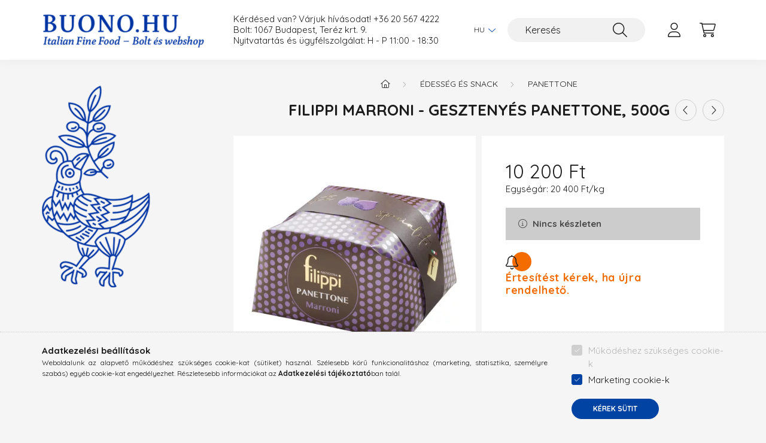

--- FILE ---
content_type: text/html; charset=UTF-8
request_url: https://buono.hu/filippi-marroni-gesztenyes-panettone-500g
body_size: 20713
content:
<!DOCTYPE html>
<html lang="hu">
    <head>
        <meta charset="utf-8">
<meta name="description" content="Filippi Marroni - gesztenyés panettone, 500g, A Filippi specialitása: a kandírozott édes gesztenye. Nincs sem mazsola, sem kandírozott narancshéj, csak kicsi, k">
<meta name="robots" content="index, follow">
<meta http-equiv="X-UA-Compatible" content="IE=Edge">
<meta property="og:site_name" content="Buono.hu webáruház" />
<meta property="og:title" content="Filippi Marroni - gesztenyés panettone, 500g - Buono.hu webá">
<meta property="og:description" content="Filippi Marroni - gesztenyés panettone, 500g, A Filippi specialitása: a kandírozott édes gesztenye. Nincs sem mazsola, sem kandírozott narancshéj, csak kicsi, k">
<meta property="og:type" content="product">
<meta property="og:url" content="https://buono.hu/filippi-marroni-gesztenyes-panettone-500g">
<meta property="og:image" content="https://buono.hu/img/11124/FIL_MARRONI_0500/FIL_MARRONI_0500.webp">
<meta name="google-site-verification" content="KofTm1ZFWVHmXkTtA8v9ezjTl6bGILQeLHRbwNyaX18">
<meta name="mobile-web-app-capable" content="yes">
<meta name="apple-mobile-web-app-capable" content="yes">
<meta name="MobileOptimized" content="320">
<meta name="HandheldFriendly" content="true">

<title>Filippi Marroni - gesztenyés panettone, 500g - Buono.hu webá</title>


<script>
var service_type="shop";
var shop_url_main="https://buono.hu";
var actual_lang="hu";
var money_len="0";
var money_thousend=" ";
var money_dec=",";
var shop_id=11124;
var unas_design_url="https:"+"/"+"/"+"buono.hu"+"/"+"!common_design"+"/"+"base"+"/"+"002202"+"/";
var unas_design_code='002202';
var unas_base_design_code='2200';
var unas_design_ver=4;
var unas_design_subver=4;
var unas_shop_url='https://buono.hu';
var responsive="yes";
var config_plus=new Array();
config_plus['product_tooltip']=1;
config_plus['cart_redirect']=1;
config_plus['money_type']='Ft';
config_plus['money_type_display']='Ft';
var lang_text=new Array();

var UNAS = UNAS || {};
UNAS.shop={"base_url":'https://buono.hu',"domain":'buono.hu',"username":'buonoproba.unas.hu',"id":11124,"lang":'hu',"currency_type":'Ft',"currency_code":'HUF',"currency_rate":'1',"currency_length":0,"base_currency_length":0,"canonical_url":'https://buono.hu/filippi-marroni-gesztenyes-panettone-500g'};
UNAS.design={"code":'002202',"page":'product_details'};
UNAS.api_auth="94464cad5e670748277e6222e4d8e9cf";
UNAS.customer={"email":'',"id":0,"group_id":0,"without_registration":0};
UNAS.shop["category_id"]="694497";
UNAS.shop["sku"]="FIL_MARRONI_0500";
UNAS.shop["product_id"]="421892200";
UNAS.shop["only_private_customer_can_purchase"] = false;
 

UNAS.text = {
    "button_overlay_close": `Bezár`,
    "popup_window": `Felugró ablak`,
    "list": `lista`,
    "updating_in_progress": `frissítés folyamatban`,
    "updated": `frissítve`,
    "is_opened": `megnyitva`,
    "is_closed": `bezárva`,
    "deleted": `törölve`,
    "consent_granted": `hozzájárulás megadva`,
    "consent_rejected": `hozzájárulás elutasítva`,
    "field_is_incorrect": `mező hibás`,
    "error_title": `Hiba!`,
    "product_variants": `termék változatok`,
    "product_added_to_cart": `A termék a kosárba került`,
    "product_added_to_cart_with_qty_problem": `A termékből csak [qty_added_to_cart] [qty_unit] került kosárba`,
    "product_removed_from_cart": `A termék törölve a kosárból`,
    "reg_title_name": `Név`,
    "reg_title_company_name": `Cégnév`,
    "number_of_items_in_cart": `Kosárban lévő tételek száma`,
    "cart_is_empty": `A kosár üres`,
    "cart_updated": `A kosár frissült`,
    "mandatory": `Kötelező!`
};



UNAS.text["delete_from_favourites"]= `Törlés a kedvencek közül`;
UNAS.text["add_to_favourites"]= `Kedvencekhez`;








window.lazySizesConfig=window.lazySizesConfig || {};
window.lazySizesConfig.loadMode=1;
window.lazySizesConfig.loadHidden=false;

window.dataLayer = window.dataLayer || [];
function gtag(){dataLayer.push(arguments)};
gtag('js', new Date());
</script>

<script src="https://buono.hu/!common_packages/jquery/jquery-3.2.1.js?mod_time=1759314984"></script>
<script src="https://buono.hu/!common_packages/jquery/plugins/migrate/migrate.js?mod_time=1759314984"></script>
<script src="https://buono.hu/!common_packages/jquery/plugins/autocomplete/autocomplete.js?mod_time=1759314984"></script>
<script src="https://buono.hu/!common_packages/jquery/plugins/tools/overlay/overlay.js?mod_time=1759314984"></script>
<script src="https://buono.hu/!common_packages/jquery/plugins/tools/toolbox/toolbox.expose.js?mod_time=1759314984"></script>
<script src="https://buono.hu/!common_packages/jquery/plugins/lazysizes/lazysizes.min.js?mod_time=1759314984"></script>
<script src="https://buono.hu/!common_packages/jquery/plugins/lazysizes/plugins/bgset/ls.bgset.min.js?mod_time=1759314984"></script>
<script src="https://buono.hu/!common_packages/jquery/own/shop_common/exploded/common.js?mod_time=1769410771"></script>
<script src="https://buono.hu/!common_packages/jquery/own/shop_common/exploded/common_overlay.js?mod_time=1759314984"></script>
<script src="https://buono.hu/!common_packages/jquery/own/shop_common/exploded/common_shop_popup.js?mod_time=1759314984"></script>
<script src="https://buono.hu/!common_packages/jquery/own/shop_common/exploded/page_product_details.js?mod_time=1759314984"></script>
<script src="https://buono.hu/!common_packages/jquery/own/shop_common/exploded/function_favourites.js?mod_time=1759314984"></script>
<script src="https://buono.hu/!common_packages/jquery/own/shop_common/exploded/function_recommend.js?mod_time=1759314984"></script>
<script src="https://buono.hu/!common_packages/jquery/own/shop_common/exploded/function_product_print.js?mod_time=1759314984"></script>
<script src="https://buono.hu/!common_packages/jquery/own/shop_common/exploded/function_product_subscription.js?mod_time=1759314984"></script>
<script src="https://buono.hu/!common_packages/jquery/plugins/hoverintent/hoverintent.js?mod_time=1759314984"></script>
<script src="https://buono.hu/!common_packages/jquery/own/shop_tooltip/shop_tooltip.js?mod_time=1759314984"></script>
<script src="https://buono.hu/!common_design/base/002200/main.js?mod_time=1759314987"></script>
<script src="https://buono.hu/!common_packages/jquery/plugins/flickity/v3/flickity.pkgd.min.js?mod_time=1759314984"></script>
<script src="https://buono.hu/!common_packages/jquery/plugins/flickity/v3/as-nav-for.js?mod_time=1759314984"></script>
<script src="https://buono.hu/!common_packages/jquery/plugins/toastr/toastr.min.js?mod_time=1759314984"></script>
<script src="https://buono.hu/!common_packages/jquery/plugins/tippy/popper-2.4.4.min.js?mod_time=1759314984"></script>
<script src="https://buono.hu/!common_packages/jquery/plugins/tippy/tippy-bundle.umd.min.js?mod_time=1759314984"></script>
<script src="https://buono.hu/!common_packages/jquery/plugins/photoswipe/photoswipe.min.js?mod_time=1759314984"></script>
<script src="https://buono.hu/!common_packages/jquery/plugins/photoswipe/photoswipe-ui-default.min.js?mod_time=1759314984"></script>

<link href="https://buono.hu/temp/shop_11124_c988251d0e320711dd13e02bea79bc8b.css?mod_time=1769410800" rel="stylesheet" type="text/css">

<link href="https://buono.hu/filippi-marroni-gesztenyes-panettone-500g" rel="canonical">
<link rel="apple-touch-icon" href="https://buono.hu/shop_ordered/11124/pic/Favicon/72.png" sizes="72x72">
<link rel="apple-touch-icon" href="https://buono.hu/shop_ordered/11124/pic/Favicon/114.png" sizes="114x114">
<link rel="apple-touch-icon" href="https://buono.hu/shop_ordered/11124/pic/Favicon/152.png" sizes="152x152">
<link rel="apple-touch-icon" href="https://buono.hu/shop_ordered/11124/pic/Favicon/167.png" sizes="167x167">
<link rel="apple-touch-icon" href="https://buono.hu/shop_ordered/11124/pic/Favicon/180.png" sizes="180x180">
<link rel="apple-touch-icon" href="https://buono.hu/shop_ordered/11124/pic/Favicon/192.png">
<link id="favicon-16x16" rel="icon" type="image/png" href="https://buono.hu/shop_ordered/11124/pic/Favicon/16.png" sizes="16x16">
<link id="favicon-32x32" rel="icon" type="image/png" href="https://buono.hu/shop_ordered/11124/pic/Favicon/32.png" sizes="32x32">
<link id="favicon-96x96" rel="icon" type="image/png" href="https://buono.hu/shop_ordered/11124/pic/Favicon/96.png" sizes="96x96">
<link id="favicon-192x192" rel="icon" type="image/png" href="https://buono.hu/shop_ordered/11124/pic/Favicon/192.png" sizes="192x192">
<link href="https://buono.hu/shop_ordered/11124/design_pic/favicon.ico" rel="shortcut icon">
<script>
        var google_consent=1;
    
        gtag('consent', 'default', {
           'ad_storage': 'denied',
           'ad_user_data': 'denied',
           'ad_personalization': 'denied',
           'analytics_storage': 'denied',
           'functionality_storage': 'denied',
           'personalization_storage': 'denied',
           'security_storage': 'granted'
        });

    
        gtag('consent', 'update', {
           'ad_storage': 'denied',
           'ad_user_data': 'denied',
           'ad_personalization': 'denied',
           'analytics_storage': 'denied',
           'functionality_storage': 'denied',
           'personalization_storage': 'denied',
           'security_storage': 'granted'
        });

        </script>
    <script async src="https://www.googletagmanager.com/gtag/js?id=UA-106421609-1"></script>    <script>
    gtag('config', 'UA-106421609-1');

        </script>
        <script>
    var google_analytics=1;

                gtag('event', 'view_item', {
              "currency": "HUF",
              "value": '10200',
              "items": [
                  {
                      "item_id": "FIL_MARRONI_0500",
                      "item_name": "Filippi Marroni - gesztenyés panettone, 500g",
                      "item_category": "Édesség és snack/Panettone",
                      "price": '10200'
                  }
              ],
              'non_interaction': true
            });
               </script>
       <script>
        var google_ads=1;

                gtag('event','remarketing', {
            'ecomm_pagetype': 'product',
            'ecomm_prodid': ["FIL_MARRONI_0500"],
            'ecomm_totalvalue': 10200        });
            </script>
        <!-- Google Tag Manager -->
    <script>(function(w,d,s,l,i){w[l]=w[l]||[];w[l].push({'gtm.start':
            new Date().getTime(),event:'gtm.js'});var f=d.getElementsByTagName(s)[0],
            j=d.createElement(s),dl=l!='dataLayer'?'&l='+l:'';j.async=true;j.src=
            'https://www.googletagmanager.com/gtm.js?id='+i+dl;f.parentNode.insertBefore(j,f);
        })(window,document,'script','dataLayer','GTM-XXXX');</script>
    <!-- End Google Tag Manager -->

    
<!-- Poptin Code -->
<script id="pixel-script-poptin" src="https://cdn.popt.in/pixel.js?id=f8c550a6545a2" async="true"></script>
<!-- Poptin Code -->
<script>
(function(i,s,o,g,r,a,m){i['BarionAnalyticsObject']=r;i[r]=i[r]||function(){
    (i[r].q=i[r].q||[]).push(arguments)},i[r].l=1*new Date();a=s.createElement(o),
    m=s.getElementsByTagName(o)[0];a.async=1;a.src=g;m.parentNode.insertBefore(a,m)
})(window, document, 'script', 'https://pixel.barion.com/bp.js', 'bp');
                    
bp('init', 'addBarionPixelId', 'BP-TUvJ1eBt38-20 ');
</script>
<noscript><img height='1' width='1' style='display:none' alt='' src='https://pixel.barion.com/a.gif?__ba_pixel_id=BP-TUvJ1eBt38-20 &ev=contentView&noscript=1'/></noscript>
<script>
$(document).ready(function () {
     UNAS.onGrantConsent(function(){
         bp('consent', 'grantConsent');
     });
     
     UNAS.onRejectConsent(function(){
         bp('consent', 'rejectConsent');
     });

     var contentViewProperties = {
         'currency': 'HUF',
         'quantity': 1,
         'unit': 'db',
         'unitPrice': 10200,
         'category': 'Édesség és snack|Panettone',
         'imageUrl': 'https://buono.hu/img/11124/FIL_MARRONI_0500/500x500/FIL_MARRONI_0500.webp?time=1728482687',
         'name': 'Filippi Marroni - gesztenyés panettone, 500g',
         'contentType': 'Product',
         'id': 'FIL_MARRONI_0500',
     }
     bp('track', 'contentView', contentViewProperties);

     UNAS.onChangeVariant(function(event,params){
         var variant = '';
         if (typeof params.variant_list1!=='undefined') variant+=params.variant_list1;
         if (typeof params.variant_list2!=='undefined') variant+='|'+params.variant_list2;
         if (typeof params.variant_list3!=='undefined') variant+='|'+params.variant_list3;
         var customizeProductProperties = {
            'contentType': 'Product',
            'currency': 'HUF',
            'id': params.sku,
            'name': 'Filippi Marroni - gesztenyés panettone, 500g',
            'unit': 'db',
            'unitPrice': 10200,
            'variant': variant,
            'list': 'ProductPage'
        }
        bp('track', 'customizeProduct', customizeProductProperties);
     });

     UNAS.onAddToCart(function(event,params){
         var variant = '';
         if (typeof params.variant_list1!=='undefined') variant+=params.variant_list1;
         if (typeof params.variant_list2!=='undefined') variant+='|'+params.variant_list2;
         if (typeof params.variant_list3!=='undefined') variant+='|'+params.variant_list3;
         var addToCartProperties = {
             'contentType': 'Product',
             'currency': 'HUF',
             'id': params.sku,
             'name': params.name,
             'quantity': parseFloat(params.qty_add),
             'totalItemPrice': params.qty*params.price,
             'unit': params.unit,
             'unitPrice': parseFloat(params.price),
             'category': params.category,
             'variant': variant
         };
         bp('track', 'addToCart', addToCartProperties);
     });

     UNAS.onClickProduct(function(event,params){
         UNAS.getProduct(function(result) {
             if (result.name!=undefined) {
                 var clickProductProperties  = {
                     'contentType': 'Product',
                     'currency': 'HUF',
                     'id': params.sku,
                     'name': result.name,
                     'unit': result.unit,
                     'unitPrice': parseFloat(result.unit_price),
                     'quantity': 1
                 }
                 bp('track', 'clickProduct', clickProductProperties );
             }
         },params);
     });

UNAS.onRemoveFromCart(function(event,params){
     bp('track', 'removeFromCart', {
         'contentType': 'Product',
         'currency': 'HUF',
         'id': params.sku,
         'name': params.name,
         'quantity': params.qty,
         'totalItemPrice': params.price * params.qty,
         'unit': params.unit,
         'unitPrice': parseFloat(params.price),
         'list': 'BasketPage'
     });
});

});
</script>

        <meta content="width=device-width, initial-scale=1.0" name="viewport" />
        <link rel="preconnect" href="https://fonts.gstatic.com">
        <link rel="preload" href="https://fonts.googleapis.com/css2?family=Quicksand:wght@400;700&display=swap" as="style" />
        <link rel="stylesheet" href="https://fonts.googleapis.com/css2?family=Quicksand:wght@400;700&display=swap" media="print" onload="this.media='all'">
        <noscript>
            <link rel="stylesheet" href="https://fonts.googleapis.com/css2?family=Quicksand:wght@400;700&display=swap" />
        </noscript>
        
        
        
        
        
        

        
        
        
        
                    
            
            
            
            
            
            
            
            
                                            <style>                            .sidebar_banner-img-wrapper {
                    padding-top: calc(132.075471698%);
                }
                .sidebar_banner-img-container {
                    max-width: 265px;
                    position: relative;
                }
                .sidebar_banner-img-wrapper img {
                    position: absolute;
                    top: 0;
                    left: 0;
                    right: 0;
                    bottom: 0;
                }
                    </style>
        
            
                
    </head>

                
                
    
    
    
    
    
                     
    
    <body class='design_ver4 design_subver1 design_subver2 design_subver3 design_subver4' id="ud_shop_artdet">
    
        <!-- Google Tag Manager (noscript) -->
    <noscript><iframe src="https://www.googletagmanager.com/ns.html?id=GTM-XXXX"
                      height="0" width="0" style="display:none;visibility:hidden"></iframe></noscript>
    <!-- End Google Tag Manager (noscript) -->
    <div id="image_to_cart" style="display:none; position:absolute; z-index:100000;"></div>
<div class="overlay_common overlay_warning" id="overlay_cart_add"></div>
<script>$(document).ready(function(){ overlay_init("cart_add",{"onBeforeLoad":false}); });</script>
<div id="overlay_login_outer"></div>	
	<script>
	$(document).ready(function(){
	    var login_redir_init="";

		$("#overlay_login_outer").overlay({
			onBeforeLoad: function() {
                var login_redir_temp=login_redir_init;
                if (login_redir_act!="") {
                    login_redir_temp=login_redir_act;
                    login_redir_act="";
                }

									$.ajax({
						type: "GET",
						async: true,
						url: "https://buono.hu/shop_ajax/ajax_popup_login.php",
						data: {
							shop_id:"11124",
							lang_master:"hu",
                            login_redir:login_redir_temp,
							explicit:"ok",
							get_ajax:"1"
						},
						success: function(data){
							$("#overlay_login_outer").html(data);
							if (unas_design_ver >= 5) $("#overlay_login_outer").modal('show');
							$('#overlay_login1 input[name=shop_pass_login]').keypress(function(e) {
								var code = e.keyCode ? e.keyCode : e.which;
								if(code.toString() == 13) {		
									document.form_login_overlay.submit();		
								}	
							});	
						}
					});
								},
			top: 50,
			mask: {
	color: "#000000",
	loadSpeed: 200,
	maskId: "exposeMaskOverlay",
	opacity: 0.7
},
			closeOnClick: (config_plus['overlay_close_on_click_forced'] === 1),
			onClose: function(event, overlayIndex) {
				$("#login_redir").val("");
			},
			load: false
		});
		
			});
	function overlay_login() {
		$(document).ready(function(){
			$("#overlay_login_outer").overlay().load();
		});
	}
	function overlay_login_remind() {
        if (unas_design_ver >= 5) {
            $("#overlay_remind").overlay().load();
        } else {
            $(document).ready(function () {
                $("#overlay_login_outer").overlay().close();
                setTimeout('$("#overlay_remind").overlay().load();', 250);
            });
        }
	}

    var login_redir_act="";
    function overlay_login_redir(redir) {
        login_redir_act=redir;
        $("#overlay_login_outer").overlay().load();
    }
	</script>  
	<div class="overlay_common overlay_info" id="overlay_remind"></div>
<script>$(document).ready(function(){ overlay_init("remind",[]); });</script>

	<script>
    	function overlay_login_error_remind() {
		$(document).ready(function(){
			load_login=0;
			$("#overlay_error").overlay().close();
			setTimeout('$("#overlay_remind").overlay().load();', 250);	
		});
	}
	</script>  
	<div class="overlay_common overlay_info" id="overlay_newsletter"></div>
<script>$(document).ready(function(){ overlay_init("newsletter",[]); });</script>

<script>
function overlay_newsletter() {
    $(document).ready(function(){
        $("#overlay_newsletter").overlay().load();
    });
}
</script>
<div class="overlay_common overlay_info" id="overlay_product_subscription"></div>
<script>$(document).ready(function(){ overlay_init("product_subscription",[]); });</script>
<div class="overlay_common overlay_error" id="overlay_script"></div>
<script>$(document).ready(function(){ overlay_init("script",[]); });</script>
    <script>
    $(document).ready(function() {
        $.ajax({
            type: "GET",
            url: "https://buono.hu/shop_ajax/ajax_stat.php",
            data: {master_shop_id:"11124",get_ajax:"1"}
        });
    });
    </script>
    

    <div id="container" class="page_shop_artdet_FIL_MARRONI_0500  js-ajax-filter-box-checking">
                

        <header class="header js-header">
            <div class="header-inner js-header-inner">
                <div class="container">
                    <div class="row gutters-10 gutters-xl-20 flex-nowrap justify-content-center align-items-center py-3 py-lg-4 position-relative">
                        <div class="header__left col col-lg-auto">
                            <div class="header__left-inner d-flex align-items-center">
                                <button type="button" class="hamburger__btn dropdown--btn d-xl-none" id="hamburger__btn" aria-label="hamburger button" data-btn-for=".main__left">
                                    <span class="hamburger__btn-icon icon--hamburger"></span>
                                </button>
                                    <div id="header_logo_img" class="js-element header_logo logo" data-element-name="header_logo">
        <div class="header_logo-img-container">
            <div class="header_logo-img-wrapper">
                                                <a href="https://buono.hu/">                    <picture>
                                                <source media="(max-width: 575.98px)" srcset="https://buono.hu/!common_design/custom/buonoproba.unas.hu/element/layout_hu_header_logo-280x60_1_small.png?time=1730101181 280w, https://buono.hu/!common_design/custom/buonoproba.unas.hu/element/layout_hu_header_logo-280x60_1_small_retina.png?time=1730101181 560w" sizes="280px"/>
                                                <source srcset="https://buono.hu/!common_design/custom/buonoproba.unas.hu/element/layout_hu_header_logo-280x60_1_default.png?time=1730101181 1x, https://buono.hu/!common_design/custom/buonoproba.unas.hu/element/layout_hu_header_logo-280x60_1_default_retina.png?time=1730101181 2x" />
                        <img                              src="https://buono.hu/!common_design/custom/buonoproba.unas.hu/element/layout_hu_header_logo-280x60_1_default.png?time=1730101181"                             
                             alt="Logo                        "/>
                    </picture>
                    </a>                                        </div>
        </div>
    </div>

                            </div>
                        </div>

                        <div class="header__right col-auto col-lg">
                            <div class="row gutters-10 align-items-center">
                                <div class="js-element header_text_section_2 d-none d-lg-block col col-xl-auto text-center text-xl-left" data-element-name="header_text_section_2">
            <div class="header_text_section_2-slide slide-1"><p>Kérdésed van? Várjuk hívásodat! <a href="tel:+36205674222">+36 20 567 4222</a><p>
Bolt: 1067 Budapest, Teréz krt. 9.<p>
Nyitvatartás és ügyfélszolgálat: H - P 11:00 - 18:30</p></div>
    </div>

                                <div class="col-auto col-xl d-flex justify-content-end position-static">
                                        <div class="lang-box-desktop flex-shrink-0">
        <div class="lang-select-group form-group form-select-group mb-0">
            <select class="form-control border-0 lang-select" aria-label="Nyelv váltás" name="change_lang" id="box_lang_select_desktop" onchange="location.href='https://buono.hu'+this.value">
                                <option value="/filippi-marroni-gesztenyes-panettone-500g" selected="selected">HU</option>
                                <option value="/en/filippi-marroni-gesztenyes-panettone-500g">EN</option>
                            </select>
        </div>
    </div>
    
                                    

                                    <button class="search-box__dropdown-btn dropdown--btn d-xl-none" aria-label="search button" type="button" data-btn-for=".search-box__dropdown">
                                        <span class="search-box__dropdown-btn-icon icon--search"></span>
                                    </button>
                                    <div class="search-box search-box__dropdown dropdown--content dropdown--content-till-lg" data-content-for=".search__dropdown-btn" data-content-direction="full">
                                        <div class="dropdown--content-inner search-box__inner position-relative js-search browser-is-chrome" id="box_search_content">
    <form name="form_include_search" id="form_include_search" action="https://buono.hu/shop_search.php" method="get">
    <div class="box-search-group">
        <input data-stay-visible-breakpoint="1200" class="search-box__input ac_input form-control js-search-input" name="search"
               pattern=".{3,100}" id="box_search_input" value="" aria-label="Keresés"
               title="Hosszabb kereső kifejezést írj be!" placeholder="Keresés" type="search" maxlength="100" autocomplete="off"
               required        >
        <div class='search-box__search-btn-outer input-group-append' title='Keresés'>
            <button class='search-btn' aria-label="Keresés">
                <span class="search-btn-icon icon--search"></span>
            </button>
        </div>
        <div class="search__loading">
            <div class="loading-spinner--small"></div>
        </div>
    </div>
    <div class="search-box__mask"></div>
    </form>
    <div class="ac_results"></div>
</div>
<script>
    $(document).ready(function(){
        $(document).on('smartSearchInputLoseFocus', function(){
            if ($('.js-search-smart-autocomplete').length>0) {
                setTimeout(function () {
                    let height = $(window).height() - ($('.js-search-smart-autocomplete').offset().top - $(window).scrollTop()) - 20;
                    $('.search-smart-autocomplete').css('max-height', height + 'px');
                }, 300);
            }
        });
    });
</script>

                                    </div>

                                        <button type="button" class="profile__btn js-profile-btn dropdown--btn" id="profile__btn" data-orders="https://buono.hu/shop_order_track.php" aria-label="profile button" data-btn-for=".profile__dropdown">
        <span class="profile__btn-icon icon--head"></span>
    </button>
    <div class="profile__dropdown dropdown--content" data-content-for=".profile__btn" data-content-direction="right">
        <div class="dropdown--content-inner">
                    <div class="profile__title">
                <span class="profile__title-icon icon--b-head"></span>
                <span class="profile__title-text">Belépés</span>
            </div>
            <div class='login-box__loggedout-container'>
                <form name="form_login" action="https://buono.hu/shop_logincheck.php" method="post"><input name="file_back" type="hidden" value="/filippi-marroni-gesztenyes-panettone-500g"><input type="hidden" name="login_redir" value="" id="login_redir">
                <div class="login-box__form-inner">
                    <div class="form-group login-box__input-field form-label-group">
                        <input name="shop_user_login" id="shop_user_login" aria-label="Email" placeholder='Email' type="text" maxlength="100" class="form-control" spellcheck="false" autocomplete="email" autocapitalize="off">
                        <label for="shop_user_login">Email</label>
                    </div>
                    <div class="form-group login-box__input-field form-label-group mb-4">
                        <input name="shop_pass_login" id="shop_pass_login" aria-label="Jelszó" placeholder="Jelszó" type="password" maxlength="100" class="form-control" spellcheck="false" autocomplete="current-password" autocapitalize="off">
                        <label for="shop_pass_login">Jelszó</label>
                    </div>
                    <div class="form-group text-center mb-4">
                        <button type="submit" class="btn btn-primary">Belép</button>
                    </div>
                                        <div class="login-box__social-group form-group">
                        <div class="row gutters-5">
                                                                                        <div class="col">
                                    <div class="google-login-wrap" tabindex="0">
    <div class="google-login-btn btn w-100"><span class="o">o</span><span class="o">o</span><span class="g">g</span><span class="l">l</span><span class="e">e</span></div>
    <iframe class="google-iframe btn btn-link w-100" scrolling="no" src="https://cluster3.unas.hu/shop_google_login.php?url=https%3A%2F%2Fbuono.hu&text=Bel%C3%A9p%C3%A9s+Google+fi%C3%B3kkal&type=&align=center&design=%2Fbase%2F002202%2F" title="Google"></iframe>
</div>                                </div>
                                                    </div>
                    </div>
                                        <div class="line-separator"></div>
                    <div class="form-group text-center">
                        <div class="login-box__reg-btn-wrap">
                            <a class="login-box__reg-btn btn btn-secondary" href="https://buono.hu/shop_reg.php?no_reg=0">Regisztráció</a>
                        </div>
                        <div class="login-box__remind-btn-wrap">
                            <button type="button" class="login-box__remind-btn btn btn-secondary" onclick="handleCloseDropdowns(); overlay_login_remind();">Elfelejtettem a jelszavamat</button>
                        </div>
                    </div>
                </div>
                </form>
            </div>
                </div>
    </div>


                                    <button class="cart-box__btn dropdown--btn js-cart-box-loaded-by-ajax" aria-label="cart button" type="button" data-btn-for=".cart-box__dropdown">
                                        <span class="cart-box__btn-icon icon--cart">
                                                <span id="box_cart_content" class="cart-box">            </span>
                                        </span>
                                    </button>
                                                                        <div class="cart-box__dropdown dropdown--content js-cart-box-dropdown" data-content-for=".cart-box__btn" data-content-direction="right">
                                        <div class="h-100 dropdown--content-inner" id="box_cart_content2">
                                            <div class="loading-spinner-wrapper text-center">
                                                <div class="loading-spinner--small" style="width:30px;height:30px;"></div>
                                            </div>
                                            <script>
                                                $(document).ready(function(){
                                                    $('.cart-box__btn').on('click', function(){
                                                        let $this_btn = $(this);
                                                        const $box_cart_2 = $("#box_cart_content2");

                                                        if (!$this_btn.hasClass('ajax-loading') && !$this_btn.hasClass('is-loaded')) {
                                                            $.ajax({
                                                                type: "GET",
                                                                async: true,
                                                                url: "https://buono.hu/shop_ajax/ajax_box_cart.php?get_ajax=1&lang_master=hu&cart_num=2",
                                                                beforeSend:function(){
                                                                    $this_btn.addClass('ajax-loading');
                                                                    $box_cart_2.addClass('ajax-loading');
                                                                },
                                                                success: function (data) {
                                                                    $box_cart_2.html(data).removeClass('ajax-loading').addClass("is-loaded");
                                                                    $this_btn.removeClass('ajax-loading').addClass("is-loaded");

                                                                    const $box_cart_free_shipping_el = $(".js-cart-box-free-shipping", $box_cart_2);
                                                                    const $box_cart_sum_and_btns_el = $(".js-cart-box-sum-and-btns", $box_cart_2);
                                                                    const $box_cart_header_el = $(".js-cart-box-title", $box_cart_2);

                                                                    requestAnimationFrame(function() {
                                                                        if ($box_cart_free_shipping_el.length > 0 && $box_cart_free_shipping_el.css('display') != 'none') {
                                                                            root.style.setProperty("--cart-box-free-shipping-height", $box_cart_free_shipping_el.outerHeight(true) + "px");
                                                                        }
                                                                        if ($box_cart_header_el.length > 0 && $box_cart_header_el.css('display') != 'none') {
                                                                            root.style.setProperty("--cart-box-header-height", $box_cart_header_el.outerHeight(true) + "px");
                                                                        }
                                                                        root.style.setProperty("--cart-box-sum-and-btns", $box_cart_sum_and_btns_el.outerHeight(true) + "px");
                                                                    })
                                                                }
                                                            });
                                                        }
                                                    });
                                                });
                                            </script>
                                            
                                        </div>
                                    </div>
                                                                    </div>
                            </div>
                        </div>
                    </div>
                </div>
            </div>
        </header>
        
        <main class="main">
            <div class="container">
                <div class="row">
                                        <div class="main__left col-auto dropdown--content dropdown--content-till-lg" data-content-for=".hamburger__btn, .filter-top__filter-btn" data-content-direction="left">
                        <button class="main__left-btn-close btn-close d-xl-none" data-close-btn-for=".hamburger__btn, .main__left" type="button" aria-label="bezár" data-text="bezár"></button>
                        <div class="main__left-inner">
                                    <div id="box_container_sidebar_banner" class="js-element box_container" data-element-name="sidebar_banner">
            <div class="box">
                                        <div class="box__content">
                                        <div class="sidebar_banner-img-container mb-3">
                        <div class="sidebar_banner-img-wrapper">
                                                        <a href="https://buono.hu/">
                                                        <img class="lazyload" width="265" height="350" src="https://buono.hu/main_pic/space.gif" data-srcset="https://buono.hu/!common_design/custom/buonoproba.unas.hu/element/layout_hu_sidebar_banner-280_1_default.png?time=1730129415 1x, https://buono.hu/!common_design/custom/buonoproba.unas.hu/element/layout_hu_sidebar_banner-280_1_default_retina.png?time=1730129415 2x" alt="Buono logo"/>
                                                        </a>
                                                    </div>
                    </div>
                                                        </div>
                        </div>
        </div>
        

                                                        <div id="box_container_shop_cat" class="box_container">
                                <div class="box box--closeable has-opened-content">
                                    <div class="box__title h4">
                                        <span class="box__title-text" onclick="boxContentOpener($(this));">Kategóriák</span>
                                        <button onclick="boxContentOpener($(this));"  aria-expanded="true" class="box__toggle-btn content-toggle-btn" aria-haspopup="listbox" type="button"></button>
                                    </div>
                                    <div class="box__content show js-box-content">
                                                <script>
    function navItemOpen($thisBtn) {
        let $thisParentSubmenu = $thisBtn.closest('.submenu');
        let $thisNavItem = $thisBtn.closest('.nav-item');
        let $thisSubmenu = $thisNavItem.find('.submenu').first();

        /*remove is-opened class form the rest menus (cat+plus)*/
        let $notThisOpenedNavItem = $thisParentSubmenu.find('.nav-item.show').not($thisNavItem);
        $notThisOpenedNavItem.find('.submenu.show').removeClass('show');
        $notThisOpenedNavItem.find('.submenu-toggle-btn').attr('aria-expanded','false');
        $notThisOpenedNavItem.removeClass('show');

        if ($thisNavItem.hasClass('show')) {
            $thisBtn.attr('aria-expanded','false');
            $thisNavItem.removeClass('show');
            $thisSubmenu.removeClass('show');
        } else {
            $thisBtn.attr('aria-expanded','true');
            $thisNavItem.addClass('show');
            $thisSubmenu.addClass('show');
        }
    }
    function catSubLoad($id,$ajaxUrl){
        let $navItem = $('.nav-item[data-id="'+$id+'"]');

        $.ajax({
            type: 'GET',
            url: $ajaxUrl,
            beforeSend: function(){
                $navItem.addClass('ajax-loading');
                setTimeout(function (){
                    if (!$navItem.hasClass('ajax-loaded')) {
                        $navItem.addClass('ajax-loader');
                    }
                }, 500);
            },
            success:function(data){
                $navItem.append(data);
                $("> .nav-link-wrapper > .submenu-toggle-btn", $navItem).attr('onclick','navItemOpen($(this));').trigger('click');
                $navItem.removeClass('ajax-loading ajax-loader').addClass('ajax-loaded');
            }
        });
    }
</script>

<ul id="nav__cat" class="navbar-nav js-navbar-nav">
            <li class="nav-item has-submenu js-nav-item-999236" data-id="999236">
            <div class="nav-link-wrapper">
                <a class="nav-link" href="https://buono.hu/oliva">
                    Olíva és balsamico
                                    </a>

                                <button                         onclick="catSubLoad('999236','https://buono.hu/shop_ajax/ajax_box_cat.php?get_ajax=1&type=layout&change_lang=hu&level=1&key=999236&box_var_name=shop_cat&box_var_layout_cache=1&box_var_expand_cache=yes&box_var_layout_level0=0&box_var_layout=1&box_var_ajax=1&box_var_section=content&box_var_highlight=yes&box_var_type=expand&box_var_div=no&box_var_expand_cache_per_cats=1');" aria-expanded="false"
                                                class="content-toggle-btn submenu-toggle-btn" data-toggle="submenu" aria-haspopup="true" type="button">
                </button>
                            </div>
                    </li>
            <li class="nav-item has-submenu js-nav-item-385250" data-id="385250">
            <div class="nav-link-wrapper">
                <a class="nav-link" href="https://buono.hu/teszta">
                    Pasta és risotto
                                    </a>

                                <button                         onclick="catSubLoad('385250','https://buono.hu/shop_ajax/ajax_box_cat.php?get_ajax=1&type=layout&change_lang=hu&level=1&key=385250&box_var_name=shop_cat&box_var_layout_cache=1&box_var_expand_cache=yes&box_var_layout_level0=0&box_var_layout=1&box_var_ajax=1&box_var_section=content&box_var_highlight=yes&box_var_type=expand&box_var_div=no&box_var_expand_cache_per_cats=1');" aria-expanded="false"
                                                class="content-toggle-btn submenu-toggle-btn" data-toggle="submenu" aria-haspopup="true" type="button">
                </button>
                            </div>
                    </li>
            <li class="nav-item has-submenu js-nav-item-100004" data-id="100004">
            <div class="nav-link-wrapper">
                <a class="nav-link" href="https://buono.hu/elelmiszer">
                    Kamra
                                    </a>

                                <button                         onclick="catSubLoad('100004','https://buono.hu/shop_ajax/ajax_box_cat.php?get_ajax=1&type=layout&change_lang=hu&level=1&key=100004&box_var_name=shop_cat&box_var_layout_cache=1&box_var_expand_cache=yes&box_var_layout_level0=0&box_var_layout=1&box_var_ajax=1&box_var_section=content&box_var_highlight=yes&box_var_type=expand&box_var_div=no&box_var_expand_cache_per_cats=1');" aria-expanded="false"
                                                class="content-toggle-btn submenu-toggle-btn" data-toggle="submenu" aria-haspopup="true" type="button">
                </button>
                            </div>
                    </li>
            <li class="nav-item js-nav-item-722865" data-id="722865">
            <div class="nav-link-wrapper">
                <a class="nav-link" href="https://buono.hu/Limoncello">
                    Limoncello és likőr
                                    </a>

                            </div>
                    </li>
            <li class="nav-item js-nav-item-674406" data-id="674406">
            <div class="nav-link-wrapper">
                <a class="nav-link" href="https://buono.hu/Galvanina-uditok">
                    Galvanina üdítők
                                    </a>

                            </div>
                    </li>
            <li class="nav-item has-submenu js-nav-item-133960" data-id="133960">
            <div class="nav-link-wrapper">
                <a class="nav-link" href="https://buono.hu/ital">
                    Bor és kávé
                                    </a>

                                <button                         onclick="catSubLoad('133960','https://buono.hu/shop_ajax/ajax_box_cat.php?get_ajax=1&type=layout&change_lang=hu&level=1&key=133960&box_var_name=shop_cat&box_var_layout_cache=1&box_var_expand_cache=yes&box_var_layout_level0=0&box_var_layout=1&box_var_ajax=1&box_var_section=content&box_var_highlight=yes&box_var_type=expand&box_var_div=no&box_var_expand_cache_per_cats=1');" aria-expanded="false"
                                                class="content-toggle-btn submenu-toggle-btn" data-toggle="submenu" aria-haspopup="true" type="button">
                </button>
                            </div>
                    </li>
            <li class="nav-item has-submenu js-nav-item-816244" data-id="816244">
            <div class="nav-link-wrapper">
                <a class="nav-link" href="https://buono.hu/edesseg">
                    Édesség és snack
                                    </a>

                                <button                         onclick="catSubLoad('816244','https://buono.hu/shop_ajax/ajax_box_cat.php?get_ajax=1&type=layout&change_lang=hu&level=1&key=816244&box_var_name=shop_cat&box_var_layout_cache=1&box_var_expand_cache=yes&box_var_layout_level0=0&box_var_layout=1&box_var_ajax=1&box_var_section=content&box_var_highlight=yes&box_var_type=expand&box_var_div=no&box_var_expand_cache_per_cats=1');" aria-expanded="false"
                                                class="content-toggle-btn submenu-toggle-btn" data-toggle="submenu" aria-haspopup="true" type="button">
                </button>
                            </div>
                    </li>
            <li class="nav-item has-submenu js-nav-item-974522" data-id="974522">
            <div class="nav-link-wrapper">
                <a class="nav-link" href="https://buono.hu/konyhafelszereles">
                    Konyhai eszköz
                                    </a>

                                <button                         onclick="catSubLoad('974522','https://buono.hu/shop_ajax/ajax_box_cat.php?get_ajax=1&type=layout&change_lang=hu&level=1&key=974522&box_var_name=shop_cat&box_var_layout_cache=1&box_var_expand_cache=yes&box_var_layout_level0=0&box_var_layout=1&box_var_ajax=1&box_var_section=content&box_var_highlight=yes&box_var_type=expand&box_var_div=no&box_var_expand_cache_per_cats=1');" aria-expanded="false"
                                                class="content-toggle-btn submenu-toggle-btn" data-toggle="submenu" aria-haspopup="true" type="button">
                </button>
                            </div>
                    </li>
            <li class="nav-item has-submenu js-nav-item-859011" data-id="859011">
            <div class="nav-link-wrapper">
                <a class="nav-link" href="https://buono.hu/bialetti">
                    Bialetti
                                    </a>

                                <button                         onclick="catSubLoad('859011','https://buono.hu/shop_ajax/ajax_box_cat.php?get_ajax=1&type=layout&change_lang=hu&level=1&key=859011&box_var_name=shop_cat&box_var_layout_cache=1&box_var_expand_cache=yes&box_var_layout_level0=0&box_var_layout=1&box_var_ajax=1&box_var_section=content&box_var_highlight=yes&box_var_type=expand&box_var_div=no&box_var_expand_cache_per_cats=1');" aria-expanded="false"
                                                class="content-toggle-btn submenu-toggle-btn" data-toggle="submenu" aria-haspopup="true" type="button">
                </button>
                            </div>
                    </li>
            <li class="nav-item has-submenu js-nav-item-813884" data-id="813884">
            <div class="nav-link-wrapper">
                <a class="nav-link" href="https://buono.hu/pizza">
                    Pizza
                                    </a>

                                <button                         onclick="catSubLoad('813884','https://buono.hu/shop_ajax/ajax_box_cat.php?get_ajax=1&type=layout&change_lang=hu&level=1&key=813884&box_var_name=shop_cat&box_var_layout_cache=1&box_var_expand_cache=yes&box_var_layout_level0=0&box_var_layout=1&box_var_ajax=1&box_var_section=content&box_var_highlight=yes&box_var_type=expand&box_var_div=no&box_var_expand_cache_per_cats=1');" aria-expanded="false"
                                                class="content-toggle-btn submenu-toggle-btn" data-toggle="submenu" aria-haspopup="true" type="button">
                </button>
                            </div>
                    </li>
            <li class="nav-item has-submenu js-nav-item-631191" data-id="631191">
            <div class="nav-link-wrapper">
                <a class="nav-link" href="https://buono.hu/akcios-termekek">
                    Outlet
                                    </a>

                                <button                         onclick="catSubLoad('631191','https://buono.hu/shop_ajax/ajax_box_cat.php?get_ajax=1&type=layout&change_lang=hu&level=1&key=631191&box_var_name=shop_cat&box_var_layout_cache=1&box_var_expand_cache=yes&box_var_layout_level0=0&box_var_layout=1&box_var_ajax=1&box_var_section=content&box_var_highlight=yes&box_var_type=expand&box_var_div=no&box_var_expand_cache_per_cats=1');" aria-expanded="false"
                                                class="content-toggle-btn submenu-toggle-btn" data-toggle="submenu" aria-haspopup="true" type="button">
                </button>
                            </div>
                    </li>
            <li class="nav-item js-nav-item-683837" data-id="683837">
            <div class="nav-link-wrapper">
                <a class="nav-link" href="https://buono.hu/Ujdonsagok">
                    Újdonságok
                                    </a>

                            </div>
                    </li>
    </ul>
    
                                                
    
                                    </div>
                                </div>
                                <script>
                                    function boxContentOpener($thisEl) {
                                        let $thisBox = $thisEl.closest('.box');
                                        let $thisBtn = $thisBox.find('.box__toggle-btn');

                                        if ($thisBox.hasClass('has-opened-content')) {
                                            $thisBtn.attr('aria-expanded','false').removeClass('open').addClass('close');
                                            $thisBox.removeClass('has-opened-content').find('.box__content').removeClass('show');
                                        } else {
                                            $thisBox.addClass('has-opened-content').find('.box__content').addClass('show');
                                            $thisBtn.attr('aria-expanded','true').removeClass('open').addClass('close')
                                        }
                                    }
                                </script>
                            </div>
                            
                                    
    

                                                        <div id="box_container_header_section" class="box_container d-lg-none">
                                <div class="box">        <div class="js-element header_text_section_2" data-element-name="header_text_section_2">
            <div class="header_text_section_2-slide slide-1"><p>Kérdésed van? Várjuk hívásodat! <a href="tel:+36205674222">+36 20 567 4222</a><p>
Bolt: 1067 Budapest, Teréz krt. 9.<p>
Nyitvatartás és ügyfélszolgálat: H - P 11:00 - 18:30</p></div>
    </div>

    </div>
                            </div>
                            
                                                        <div id="box_container_shop_lang_money" class="box_container d-xl-none">
                                <div class="box">
                                    <div class="d-flex justify-content-center lang-money-box-inner">
                                                    <div class="lang-box-mobile">
        <div class="lang-select-group form-group form-select-group mb-0">
            <select class="form-control border-0 lang-select" aria-label="Nyelv váltás" name="change_lang" id="box_lang_select_mobile" onchange="location.href='https://buono.hu'+this.value">
                                <option value="/filippi-marroni-gesztenyes-panettone-500g" selected="selected">HU</option>
                                <option value="/en/filippi-marroni-gesztenyes-panettone-500g">EN</option>
                            </select>
        </div>
    </div>
    
        
    
                                    </div>
                                </div>
                            </div>
                            
                            <div id='box_container_home_banner3_1' class='box_container_1'>
                            <div class="box">
                                <div class="box__title h4">FRANCIACORTA - LOMBARDIA VÁLASZA A CHAMPAGNE-RA</div>
                                <div class="box__content js-box-content"><div id='box_banner_261085' class='box_content'><div class='box_txt text_normal'><p><a href="https://buono.hu/shop_search.php?search=franciacorta">Elegáns, gyümölcsös pezsgők a Franciacorta konzorcium egyik alapítójától, a Vigneti Cencitől.</a></p>
<p><img src="https://buono.hu/shop_ordered/11124/pic/vigneti-cenci_saten_fekvo.jpg" width="387" height="174" alt="" /></p></div></div></div>
                            </div>
                            </div><div id='box_container_home_banner2_1' class='box_container_2'>
                            <div class="box">
                                <div class="box__title h4">GALVANINA PRÉMIUM ÜDÍTŐK</div>
                                <div class="box__content js-box-content"><div id='box_banner_261080' class='box_content'><div class='box_txt text_normal'><p><a href="https://buono.hu/Galvanina-uditok">Prémium olasz bio szénsavas üdítők a Galvaninától, már jeges tea is kapható!</a></p>
<p><img src="https://buono.hu/shop_ordered/11124/pic/Galvanina_logo_3_webshop.png" width="502" height="230" alt="" /></p></div></div></div>
                            </div>
                            </div><div id='box_container_home_banner1_1' class='box_container_3'>
                            <div class="box">
                                <div class="box__title h4">STRANGER THINGS X BIALETTI</div>
                                <div class="box__content js-box-content"><div id='box_banner_261075' class='box_content'><div class='box_txt text_normal'><p><a href="https://buono.hu/Stranger-Things-kollekcio"><strong>Stranger Things</strong> x <strong>Bialetti</strong>, amely a hétköznapit rendkívülivé varázsolja.</a></p>
<p><img src="https://buono.hu/shop_ordered/11124/pic/bialetti_stranger-things_kategoriakep.jpg" width="391" height="219" alt="" /></p></div></div></div>
                            </div>
                            </div>

                                                        
                            
                            
                        </div>
                    </div>
                    
                                        <div class="main__right col px-0">
                                                
                        
    <link rel="stylesheet" type="text/css" href="https://buono.hu/!common_packages/jquery/plugins/photoswipe/css/default-skin.min.css">
    <link rel="stylesheet" type="text/css" href="https://buono.hu/!common_packages/jquery/plugins/photoswipe/css/photoswipe.min.css">
        
    
    <script>
        var $clickElementToInitPs = '.js-init-ps';

        var initPhotoSwipeFromDOM = function() {
            var $pswp = $('.pswp')[0];
            var $psDatas = $('.photoSwipeDatas');

            $psDatas.each( function() {
                var $pics = $(this),
                    getItems = function() {
                        var items = [];
                        $pics.find('a').each(function() {
                            var $this = $(this),
                                $href   = $this.attr('href'),
                                $size   = $this.data('size').split('x'),
                                $width  = $size[0],
                                $height = $size[1],
                                item = {
                                    src : $href,
                                    w   : $width,
                                    h   : $height
                                };
                            items.push(item);
                        });
                        return items;
                    };

                var items = getItems();

                $($clickElementToInitPs).on('click', function (event) {
                    var $this = $(this);
                    event.preventDefault();

                    var $index = parseInt($this.attr('data-loop-index'));
                    var options = {
                        index: $index,
                        history: false,
                        bgOpacity: 1,
                        preventHide: true,
                        shareEl: false,
                        showHideOpacity: true,
                        showAnimationDuration: 200,
                        getDoubleTapZoom: function (isMouseClick, item) {
                            if (isMouseClick) {
                                return 1;
                            } else {
                                return item.initialZoomLevel < 0.7 ? 1 : 1.5;
                            }
                        }
                    };

                    var photoSwipe = new PhotoSwipe($pswp, PhotoSwipeUI_Default, items, options);
                    photoSwipe.init();
                });
            });
        };
    </script>

    
    
<div id="page_artdet_content" class="artdet artdet--type-1">
        <div class="artdet__breadcrumb">
        <div class="container">
                <nav id="breadcrumb" aria-label="breadcrumb">
                                <ol class="breadcrumb level-2">
                <li class="breadcrumb-item">
                                        <a class="breadcrumb-item breadcrumb-item--home" href="https://buono.hu/sct/0/" aria-label="Főkategória" title="Főkategória"></a>
                                    </li>
                                <li class="breadcrumb-item">
                                        <a class="breadcrumb-item" href="https://buono.hu/edesseg">Édesség és snack</a>
                                    </li>
                                <li class="breadcrumb-item">
                                        <a class="breadcrumb-item" href="https://buono.hu/panettone">Panettone</a>
                                    </li>
                            </ol>
            <script>
                $("document").ready(function(){
                                                                        $(".js-nav-item-816244").addClass("has-active");
                                                                                                $(".js-nav-item-694497").addClass("has-active");
                                                            });
            </script>
                </nav>

        </div>
    </div>

    <script>
<!--
var lang_text_warning=`Figyelem!`
var lang_text_required_fields_missing=`Kérjük töltsd ki a kötelező mezők mindegyikét!`
function formsubmit_artdet() {
   cart_add("FIL_MARRONI_0500","",null,1)
}
var unit_price_len = 0;
$(document).ready(function(){
	select_base_price("FIL_MARRONI_0500",1);
	
	
});
// -->
</script>


    <form name="form_temp_artdet">


    <div class="artdet__name-wrap mb-4">
        <div class="container px-3 px-md-4">
                            <div class="artdet__pagination d-flex">
                    <button class="artdet__pagination-btn artdet__pagination-prev btn btn-square btn-outline-light icon--arrow-left ml-auto" type="button" onclick="product_det_prevnext('https://buono.hu/filippi-marroni-gesztenyes-panettone-500g','?cat=694497&sku=FIL_MARRONI_0500&action=prev_js')" title="Előző termék"></button>
                    <button class="artdet__pagination-btn artdet__pagination-next btn btn-square btn-outline-light icon--arrow-right ml-3" type="button" onclick="product_det_prevnext('https://buono.hu/filippi-marroni-gesztenyes-panettone-500g','?cat=694497&sku=FIL_MARRONI_0500&action=next_js')" title="Következő termék"></button>
                </div>
                        <div class="d-flex justify-content-center align-items-center">
                                <h1 class="artdet__name line-clamp--3-14">Filippi Marroni - gesztenyés panettone, 500g
</h1>
            </div>
                    </div>
    </div>

    <div class="artdet__pic-data-wrap mb-3 mb-lg-5 js-product">
        <div class="container px-3 px-md-4">
            <div class="row gutters-5 main-block">
                <div class="artdet__img-data-left-col col-md-6 col-xxl-8">
                    <div class="row gutters-5 h-100">
                        <div class="artdet__img-col col-xxl-6">
                            <div class="artdet__img-inner has-image">
                                		                                                                
                                <div class="artdet__alts js-alts carousel mb-4" data-flickity='{ "cellAlign": "left", "contain": true, "groupCells": false, "lazyLoad": true, "sync": ".artdet__img-thumbs", "pageDots": false, "prevNextButtons": false }'>
                                    <div class="carousel-cell artdet__alt-img-cell js-init-ps" data-loop-index="0">
                                        		                                        <img class="artdet__alt-img artdet__img--main"
                                            src="https://buono.hu/img/11124/FIL_MARRONI_0500/500x500/FIL_MARRONI_0500.webp?time=1728482687"
                                            srcset="https://buono.hu/img/11124/FIL_MARRONI_0500/1000x1000/FIL_MARRONI_0500.webp?time=1728482687 2x"                                            alt="Filippi Marroni - gesztenyés panettone, 500g" title="Filippi Marroni - gesztenyés panettone, 500g" id="main_image"
                                                                                        data-original-width="1000"
                                            data-original-height="800"
                                                    
                
                
                
                                             width="500" height="400"
                                                
                                                                                    />
                                    </div>
                                                                                                                        <div class="carousel-cell artdet__alt-img-cell js-init-ps" data-loop-index="1">
                                                <img class="artdet__alt-img artdet__img--alt carousel__lazy-image"
                                                     src="https://buono.hu/main_pic/space.gif"
                                                     data-flickity-lazyload-src="https://buono.hu/img/11124/FIL_MARRONI_0500_altpic_1/500x500/FIL_MARRONI_0500.webp?time=1728482687"
                                                                                                          data-flickity-lazyload-srcset="https://buono.hu/img/11124/FIL_MARRONI_0500_altpic_1/1000x1000/FIL_MARRONI_0500.webp?time=1728482687 2x"
                                                                                                          alt="Filippi Marroni - gesztenyés panettone, 500g" title="Filippi Marroni - gesztenyés panettone, 500g"
                                                     data-original-width="1000"
                                                     data-original-height="1250"
                                                             
                
                
                
                                                         width="400" height="500"
                                    
                                                />
                                            </div>
                                                                                    <div class="carousel-cell artdet__alt-img-cell js-init-ps" data-loop-index="2">
                                                <img class="artdet__alt-img artdet__img--alt carousel__lazy-image"
                                                     src="https://buono.hu/main_pic/space.gif"
                                                     data-flickity-lazyload-src="https://buono.hu/img/11124/FIL_MARRONI_0500_altpic_2/500x500/FIL_MARRONI_0500.webp?time=1728482687"
                                                                                                          alt="Filippi Marroni - gesztenyés panettone, 500g" title="Filippi Marroni - gesztenyés panettone, 500g"
                                                     data-original-width="600"
                                                     data-original-height="480"
                                                             
                
                            width="500" height="400"
        
                
                    
                                                />
                                            </div>
                                                                                                            </div>

                                                                                                        
                                    <div class="artdet__img-thumbs carousel p-4" data-flickity='{ "cellAlign": "left", "groupCells": true, "contain": true, "lazyLoad": 3, "asNavFor": ".js-alts", "pageDots": false }'>
                                        <div class="carousel-cell artdet__img--thumb-wrap">
                                            <img class="artdet__img--thumb-main carousel__lazy-image"
                                                 src="https://buono.hu/main_pic/space.gif"
                                                 data-flickity-lazyload-src="https://buono.hu/img/11124/FIL_MARRONI_0500/140x140/FIL_MARRONI_0500.webp?time=1728482687"
                                                                                                  data-flickity-lazyload-srcset="https://buono.hu/img/11124/FIL_MARRONI_0500/280x280/FIL_MARRONI_0500.webp?time=1728482687 2x"
                                                                                                  alt="Filippi Marroni - gesztenyés panettone, 500g" title="Filippi Marroni - gesztenyés panettone, 500g"
                                                 data-original-width="1000"
                                                 data-original-height="800"
                                                         
                
                
                
                                             width="140" height="112"
                                                
                                            />
                                        </div>
                                                                                <div class="carousel-cell artdet__img--thumb-wrap">
                                            <img class="artdet__img--thumb carousel__lazy-image"
                                                 src="https://buono.hu/main_pic/space.gif"
                                                 data-flickity-lazyload-src="https://buono.hu/img/11124/FIL_MARRONI_0500_altpic_1/140x140/FIL_MARRONI_0500.webp?time=1728482687"
                                                                                                  data-flickity-lazyload-srcset="https://buono.hu/img/11124/FIL_MARRONI_0500_altpic_1/280x280/FIL_MARRONI_0500.webp?time=1728482687 2x"
                                                                                                  alt="Filippi Marroni - gesztenyés panettone, 500g" title="Filippi Marroni - gesztenyés panettone, 500g"
                                                 data-original-width="1000"
                                                 data-original-height="1250"
                                                         
                
                
                
                                                         width="112" height="140"
                                    
                                            />
                                        </div>
                                                                                <div class="carousel-cell artdet__img--thumb-wrap">
                                            <img class="artdet__img--thumb carousel__lazy-image"
                                                 src="https://buono.hu/main_pic/space.gif"
                                                 data-flickity-lazyload-src="https://buono.hu/img/11124/FIL_MARRONI_0500_altpic_2/140x140/FIL_MARRONI_0500.webp?time=1728482687"
                                                                                                  data-flickity-lazyload-srcset="https://buono.hu/img/11124/FIL_MARRONI_0500_altpic_2/280x280/FIL_MARRONI_0500.webp?time=1728482687 2x"
                                                                                                  alt="Filippi Marroni - gesztenyés panettone, 500g" title="Filippi Marroni - gesztenyés panettone, 500g"
                                                 data-original-width="600"
                                                 data-original-height="480"
                                                         
                
                
                
                                             width="140" height="112"
                                                
                                            />
                                        </div>
                                                                            </div>
                                
                                                                    <script>
                                        $(document).ready(function() {
                                            initPhotoSwipeFromDOM();
                                        });
                                    </script>

                                    <div class="photoSwipeDatas invisible">
                                        <a href="https://buono.hu/img/11124/FIL_MARRONI_0500/FIL_MARRONI_0500.webp?time=1728482687" data-size="1000x800"></a>
                                                                                                                                                                                        <a href="https://buono.hu/img/11124/FIL_MARRONI_0500_altpic_1/FIL_MARRONI_0500.webp?time=1728482687" data-size="1000x1250"></a>
                                                                                                                                                                                                <a href="https://buono.hu/img/11124/FIL_MARRONI_0500_altpic_2/FIL_MARRONI_0500.webp?time=1728482687" data-size="600x480"></a>
                                                                                                                                                                        </div>
                                
                                                                                                            <div id="artdet__video" class="art-add-datas px-4 mb-4">
                                                                                                                <div class="art-add-data__item-7" id="artdet__add-datas-7">
                                            <div class="art-add-data__title d-none">Összetevők</div>
                                            <div class="art-add-data__content text-justify">
                                                <u><strong>búzaliszt</strong></u>, kandírozott gesztenye 24% (gesztenye, glükóz szirup, cukor,  Bourbon vanília kivonat), <u><strong>vaj</strong></u>, szabadtartású friss <u><strong>tojássárgája</strong></u>, víz, nádcukor, természetes kovász (<u><strong>búzaliszt</strong></u>, víz), méz, porcukor, természetes aroma: vanília, só.<br /><strong></strong><span style="text-decoration: underline;"><strong>Nyomokban csonthéjas gyümölcsöket, szóját és mustárt tartalmazhat!</strong></span>
                                            </div>
                                        </div>
                                                                                                                </div>
                                                                                                    		                            </div>
                        </div>
                        <div class="artdet__data-left-col col-xxl-6">
                            <div class="artdet__data-left p-4 p-md-5">
                                                            <div id="artdet__short-descrition" class="artdet__short-descripton mb-5">
                                    <div class="artdet__short-descripton-content text-justify mb-3"><p style="text-align: justify;">A Filippi specialitása: a kandírozott édes gesztenye. Nincs sem mazsola, sem kandírozott narancshéj, csak kicsi, kézzel vágott kandírozott édes gesztenye.</p>
<p style="text-align: justify;">Különösen puha, ízletes panettone, természetesen ízesítve kezeletlen Bourbon vaníliával.</p>
<p>&nbsp;</p>
<p style="text-align: justify;"><strong>Itt olvashatsz bővebben az összetevőkről:</strong></p>
<p style="text-align: justify;"><a href="https://buono.hu/panettone-osszetevok" target="_blank" rel="noopener">Miből készülnek a Filippi panettonék? &gt;&gt;&gt;</a><br /><br /><strong>Ha nagyobb mennyiséget szeretnél rendelni, mint amennyit a rendszer megenged</strong>, kérjük, vedd fel velünk a kapcsolatot bármelyik <a href="https://buono.hu/shop_contact.php" target="_blank" rel="noopener">elérhetőségünkön</a>.</p></div>
                                                                    </div>
                            
                                                            <div id="artdet__param-spec" class="mb-5">
                                    <div class="artdet__spec-params mb-4">
                                                                            <div class="artdet__spec-param px-4 py-3 product_param_type_text" id="page_artdet_product_param_spec_2419705" >
                    <div class="row gutters-10 align-items-center">
                        <div class="col-6">
                            <div class="artdet__spec-param-title d-inline-block position-relative">
                                <span class="param-name">Elérhető</span>                            </div>
                        </div>
                        <div class="col-6">
                            <div class="artdet__spec-param-value justify-content-end">
                                                                    2026 október
                                                            </div>
                        </div>
                    </div>
                </div>
                        
                                    </div>
                                                                            <div class="scroll-to-wrap">
                                            <a class="scroll-to btn btn-secondary" data-scroll="#artdet__datas" href="#">További adatok</a>
                                        </div>
                                                                    </div>
                            
                            
                                                        </div>
                        </div>
                    </div>
                </div>
                <div class="artdet__data-right-col col-md-6 col-xxl-4">
                    <div class="artdet__data-right p-4 p-md-5">
                        <div class="artdet__data-right-inner">
                            
                            
                            
                            
                            
                            
                                                            <div class="artdet__price-datas mb-4">
                                    
                                    <div class="artdet__prices">
                                        <div class="artdet__price-base-and-sale with-rrp d-flex flex-wrap align-items-baseline">
                                                                                                                                        <div class="artdet__price-base product-price--base">
                                                    <span class="artdet__price-base-value"><span class='price-gross-format'><span id='price_net_brutto_FIL_MARRONI_0500' class='price_net_brutto_FIL_MARRONI_0500 price-gross'>10 200</span><span class='price-currency'> Ft</span></span></span>                                                </div>
                                                                                    </div>
                                                                                    <div class="artdet__price-unit mb-3">Egységár: <span class='price-gross-format'><span id='price_unit_brutto_FIL_MARRONI_0500' class='price_unit_brutto_FIL_MARRONI_0500 price-gross'>20 400</span><span class='price-currency'> Ft/kg</span></span><span id='price_unit_div_FIL_MARRONI_0500' style='display:none'>0.5</span></div>
                                                                            </div>

                                                                    </div>
                            
                                                                                                <div class="artdet__cart-no-stock alert alert-info icon--b-info mb-4" role="alert">Nincs készleten</div>
                                                            
                            
                            
                                                            <div class="artdet__subscribe-buttons mb-4">
                                                                            <button class="artdet__subscribe-btn btn btn--1" type="button" onclick='subscribe_to_product("FIL_MARRONI_0500","","","","stock_modify","",0, 1); return false;' id="subscribe_to_stock" aria-label="Feliratkozás">
                                            <span class="artdet__function-icon icon--b-bell"></span>
                                            <span class="artdet__function-text"><b> <h4 style="color:#f46c00";>Értesítést kérek, ha újra rendelhető.</h4><br />
</b></span>
                                        </button>
                                    
                                                                    </div>
                            
                                                    </div>

                                                <div id="artdet__functions" class="artdet__function d-flex justify-content-center">
                                                        <button type="button" class="product__func-btn favourites-btn page_artdet_func_favourites_FIL_MARRONI_0500 page_artdet_func_favourites_outer_FIL_MARRONI_0500" onclick='add_to_favourites("","FIL_MARRONI_0500","page_artdet_func_favourites","page_artdet_func_favourites_outer","421892200");' id="page_artdet_func_favourites" aria-label="Kedvencekhez" data-tippy="Kedvencekhez">
                                <span class="product__func-icon favourites__icon icon--favo"></span>
                            </button>
                                                                                                            <button type="button" class="product__func-btn artdet-func-print d-none d-lg-block" onclick='javascript:popup_print_dialog(2,1,"FIL_MARRONI_0500");' id="page_artdet_func_print" aria-label="Nyomtat" data-tippy="Nyomtat">
                                <span class="product__func-icon icon--print"></span>
                            </button>
                                                                            <button type="button" class="product__func-btn artdet-func-recommend" onclick='recommend_dialog("FIL_MARRONI_0500");' id="page_artdet_func_recommend" aria-label="Ajánlom" data-tippy="Ajánlom">
                                <span class="product__func-icon icon--mail"></span>
                            </button>
                                                                            <button type="button" class="product__func-btn artdet-func-question" onclick='popup_question_dialog("FIL_MARRONI_0500");' id="page_artdet_func_question" aria-label="Kérdés a termékről" data-tippy="Kérdés a termékről">
                                <span class="product__func-icon icon--question"></span>
                            </button>
                                                </div>
                                            </div>
                </div>
            </div>
        </div>
    </div>

    
    
    
            <div id="artdet__datas" class="data main-block">
            <div class="container container-max-xl">
                <div class="data__title main-title">Adatok</div>
                <div class="data__items row gutters-15 gutters-xxl-30">
                                                                        <div class="data__item col-md-6 data__item-param product_param_type_text">
                                <div class="data__item-param-inner">
                                    <div class="row gutters-5 h-100 align-items-center py-3 px-4 px-xl-5">
                                        <div class="data__item-title col-5" id="page_artdet_product_param_title_2186615">
                                            <div class="artdet__param-title">
                                                Készítő:
                                                                                            </div>
                                        </div>
                                        <div class="data__item-value col-7" id="page_artdet_product_param_value_2186615">
                                            <div class="artdet__param-value">
                                                                                                    Pasticceria Filippi
                                                                                            </div>
                                        </div>
                                    </div>
                                </div>
                            </div>
                                                    <div class="data__item col-md-6 data__item-param product_param_type_text">
                                <div class="data__item-param-inner">
                                    <div class="row gutters-5 h-100 align-items-center py-3 px-4 px-xl-5">
                                        <div class="data__item-title col-5" id="page_artdet_product_param_title_2186850">
                                            <div class="artdet__param-title">
                                                Kiszerelés:
                                                                                            </div>
                                        </div>
                                        <div class="data__item-value col-7" id="page_artdet_product_param_value_2186850">
                                            <div class="artdet__param-value">
                                                                                                    500g
                                                                                            </div>
                                        </div>
                                    </div>
                                </div>
                            </div>
                                                    <div class="data__item col-md-6 data__item-param product_param_type_text">
                                <div class="data__item-param-inner">
                                    <div class="row gutters-5 h-100 align-items-center py-3 px-4 px-xl-5">
                                        <div class="data__item-title col-5" id="page_artdet_product_param_title_2186775">
                                            <div class="artdet__param-title">
                                                Származási ország:
                                                                                            </div>
                                        </div>
                                        <div class="data__item-value col-7" id="page_artdet_product_param_value_2186775">
                                            <div class="artdet__param-value">
                                                                                                    Olaszország
                                                                                            </div>
                                        </div>
                                    </div>
                                </div>
                            </div>
                                                    <div class="data__item col-md-6 data__item-param product_param_type_text">
                                <div class="data__item-param-inner">
                                    <div class="row gutters-5 h-100 align-items-center py-3 px-4 px-xl-5">
                                        <div class="data__item-title col-5" id="page_artdet_product_param_title_2186865">
                                            <div class="artdet__param-title">
                                                Származási hely:
                                                                                            </div>
                                        </div>
                                        <div class="data__item-value col-7" id="page_artdet_product_param_value_2186865">
                                            <div class="artdet__param-value">
                                                                                                    Veneto
                                                                                            </div>
                                        </div>
                                    </div>
                                </div>
                            </div>
                                                                
                    
                    
                    
                    
                    
                    
                    
                                    </div>
            </div>
        </div>
    
                        <div id="artdet__add-datas" class="art-add-datas">
                            <div class="art-add-data__item-8 main-block" id="artdet__add-datas-8">
                <div class="container container-max-xl">
                    <div class="art-add-data__title main-title">Tápérték</div>
                    <div class="art-add-data__content text-justify">
                        <p>&nbsp;</p>
<table border="1" style="height: 216px; border-style: solid; border-color: #000000;"><colgroup width="210"></colgroup> <colgroup width="127"></colgroup>
<tbody>
<tr style="height: 32px;">
<td colspan="2" height="32" align="center" valign="middle" style="height: 32px; width: 333px;"><span style="font-family: verdana, geneva, sans-serif;">Átlagos tápérték 100 g termékben</span></td>
</tr>
<tr style="height: 23px;">
<td height="23" align="left" valign="middle" style="height: 23px; width: 206px;"><span style="font-family: verdana, geneva, sans-serif;"> Energia</span></td>
<td align="center" valign="middle" style="height: 23px; width: 123px;"><span style="font-family: verdana, geneva, sans-serif;">1645 kJ/393 kcal</span></td>
</tr>
<tr style="height: 23px;">
<td height="23" align="left" valign="middle" style="height: 23px; width: 206px;"><span style="font-family: verdana, geneva, sans-serif;"> Zsír</span></td>
<td align="center" valign="middle" style="height: 23px; width: 123px;"><span style="font-family: verdana, geneva, sans-serif;">18,1g</span></td>
</tr>
<tr style="height: 23px;">
<td height="23" align="left" valign="middle" style="height: 23px; width: 206px;"><span style="font-family: verdana, geneva, sans-serif;">    amelyből telített zsírsavak</span></td>
<td align="center" valign="middle" style="height: 23px; width: 123px;"><span style="font-family: verdana, geneva, sans-serif;">9,6g</span></td>
</tr>
<tr style="height: 23px;">
<td height="23" align="left" valign="middle" style="height: 23px; width: 206px;"><span style="font-family: verdana, geneva, sans-serif;"> Szénhidrát</span></td>
<td align="center" valign="middle" style="height: 23px; width: 123px;"><span style="font-family: verdana, geneva, sans-serif;">49g</span></td>
</tr>
<tr style="height: 23px;">
<td height="23" align="left" valign="middle" style="height: 23px; width: 206px;"><span style="font-family: verdana, geneva, sans-serif;">    amelyből cukrok</span></td>
<td align="center" valign="middle" style="height: 23px; width: 123px;"><span style="font-family: verdana, geneva, sans-serif;">26,3g</span></td>
</tr>
<tr style="height: 23px;">
<td height="23" align="left" valign="middle" style="height: 23px; width: 206px;"><span style="font-family: verdana, geneva, sans-serif;"> Fehérje</span></td>
<td align="center" valign="middle" style="height: 23px; width: 123px;"><span style="font-family: verdana, geneva, sans-serif;">7,7g</span></td>
</tr>
<tr style="height: 23px;">
<td height="23" align="left" valign="middle" style="height: 23px; width: 206px;"><span style="font-family: verdana, geneva, sans-serif;"> Só</span></td>
<td align="center" valign="middle" style="height: 23px; width: 123px;"><span style="font-family: verdana, geneva, sans-serif;">0,3g</span></td>
</tr>
</tbody>
</table>
<p>&nbsp;</p>
                    </div>
                </div>
            </div>
                            </div>
            
            <section id="artdet__additional-products" class="additional-products js-additional-products d-none">
            <div class="container px-0 px-md-4">
                <div class="additional-products__inner main-block">
                    <div class="additional-products__title main-title px-4 px-md-0">Kiegészítő termékek</div>
                </div>
            </div>
            <script>
                let elAddiProd =  $(".js-additional-products");

                $.ajax({
                    type: 'GET',
                    url: 'https://buono.hu/shop_ajax/ajax_related_products.php?get_ajax=1&cikk=FIL_MARRONI_0500&change_lang=hu&type=additional&artdet_version=1',
                    beforeSend:function(){
                        elAddiProd.addClass('ajax-loading');
                    },
                    success:function(data){
                        if (data !== '' && data !== 'no') {
                            elAddiProd.removeClass('d-none ajax-loading').addClass('ajax-loaded');
                            elAddiProd.find('.additional-products__title').after(data);
                        }
                    }
                });
            </script>
        </section>
    
            <section id="artdet__package-offers" class="package-offer-section js-package-offer-section d-none">
            <div class="container">
                <div class="package-offer-section__inner main-block">
                    <div class="package-offer-section__title main-title px-4 px-md-0">Csomagajánlatok</div>
                </div>
            </div>
        </section>

        <script>
            $(document).ready(function () {
                let elPackageOffers =  $(".js-package-offer-section");

                $.ajax({
                    type: "GET",
                    url: "https://buono.hu/shop_ajax/ajax_package_offers.php?get_ajax=1&sku=FIL_MARRONI_0500&change_lang=hu",
                    beforeSend:function(){
                        elPackageOffers.addClass("ajax-loading");
                    },
                    success:function(data){
                        if (data !== "" && data !== "no") {
                            elPackageOffers.removeClass("d-none ajax-loading").addClass("ajax-loaded");
                            elPackageOffers.find(".package-offer-section__title").after(data);
                        }
                    }
                });
            });
        </script>
    
            <div id="artdet__art-forum" class="art-forum js-reviews-content main-block">
            <div class="art-forum__title main-title">Vélemények</div>
            <div class="art-forum__content">
                                                            <div class="artforum__be-the-first text-center mb-2">Legyél Te az első, aki véleményt ír!</div>
                        <div class="artforum__write-your-own-opinion text-center">
                            <a class="product-review__write-review-btn btn btn-primary" href="https://buono.hu/shop_artforum.php?cikk=FIL_MARRONI_0500">Véleményt írok</a>
                        </div>
                                                </div>
        </div>
    
            <section id="artdet__similar-products" class="similar-products js-similar-products d-none">
            <div class="container px-0 px-md-4">
                <div class="similar-products__inner main-block">
                    <div class="similar-products__title main-title px-4 px-md-0">Hasonló termékek</div>
                </div>
            </div>
            <script>
                $(document).ready(function(){
                    let elSimiProd =  $(".js-similar-products");

                    $.ajax({
                        type: 'GET',
                        url: 'https://buono.hu/shop_ajax/ajax_related_products.php?get_ajax=1&cikk=FIL_MARRONI_0500&type=similar&change_lang=hu&artdet_version=1',
                        beforeSend:function(){
                            elSimiProd.addClass('ajax-loading');
                        },
                        success:function(data){
                            if (data !== '' && data !== 'no') {
                                elSimiProd.removeClass('d-none ajax-loading').addClass('ajax-loaded');
                                elSimiProd.find('.similar-products__title').after(data);
                            }
                        }
                    });
                });
            </script>
        </section>
    
            <div class="artdet__social d-flex align-items-center justify-content-center main-block">
                                                <button class="artdet__social-icon artdet__social-icon--facebook" type="button" aria-label="facebook" data-tippy="facebook" onclick='window.open("https://www.facebook.com/sharer.php?u=https%3A%2F%2Fbuono.hu%2Ffilippi-marroni-gesztenyes-panettone-500g")'></button>
                                    <button class="artdet__social-icon artdet__social-icon--pinterest" type="button" aria-label="pinterest" data-tippy="pinterest" onclick='window.open("http://www.pinterest.com/pin/create/button/?url=https%3A%2F%2Fbuono.hu%2Ffilippi-marroni-gesztenyes-panettone-500g&media=https%3A%2F%2Fbuono.hu%2Fimg%2F11124%2FFIL_MARRONI_0500%2FFIL_MARRONI_0500.webp&description=Filippi+Marroni+-+geszteny%C3%A9s+panettone%2C+500g")'></button>
                                                </div>
    
    </form>


    
            <div class="pswp" tabindex="-1" role="dialog" aria-hidden="true">
            <div class="pswp__bg"></div>
            <div class="pswp__scroll-wrap">
                <div class="pswp__container">
                    <div class="pswp__item"></div>
                    <div class="pswp__item"></div>
                    <div class="pswp__item"></div>
                </div>
                <div class="pswp__ui pswp__ui--hidden">
                    <div class="pswp__top-bar">
                        <div class="pswp__counter"></div>
                        <button class="pswp__button pswp__button--close"></button>
                        <button class="pswp__button pswp__button--fs"></button>
                        <button class="pswp__button pswp__button--zoom"></button>
                        <div class="pswp__preloader">
                            <div class="pswp__preloader__icn">
                                <div class="pswp__preloader__cut">
                                    <div class="pswp__preloader__donut"></div>
                                </div>
                            </div>
                        </div>
                    </div>
                    <div class="pswp__share-modal pswp__share-modal--hidden pswp__single-tap">
                        <div class="pswp__share-tooltip"></div>
                    </div>
                    <button class="pswp__button pswp__button--arrow--left"></button>
                    <button class="pswp__button pswp__button--arrow--right"></button>
                    <div class="pswp__caption">
                        <div class="pswp__caption__center"></div>
                    </div>
                </div>
            </div>
        </div>
    </div>
                                                
                                            </div>
                                    </div>
            </div>
        </main>

                <footer>
            <div class="footer">
                <div class="footer-container container-max-xl">
                    <div class="footer__navigation">
                        <div class="row gutters-10">
                            <nav class="footer__nav footer__nav-1 col-6 col-lg-3 mb-5 mb-lg-3">    <div class="js-element footer_v2_menu_1" data-element-name="footer_v2_menu_1">
                    <div class="footer__header h5">
                Oldaltérkép
            </div>
                                        <ul>
<li><a href="https://buono.hu/">Nyitóoldal</a></li>
<li><a href="https://buono.hu/sct/0/">Termékek</a></li>
</ul>
            </div>

</nav>
                            <nav class="footer__nav footer__nav-2 col-6 col-lg-3 mb-5 mb-lg-3">    <div class="js-element footer_v2_menu_2" data-element-name="footer_v2_menu_2">
                    <div class="footer__header h5">
                Vásárlói fiók
            </div>
                                        
<ul>
<li><a href="javascript:overlay_login();">Belépés</a></li>
<li><a href="https://buono.hu/shop_reg.php">Regisztráció</a></li>
<li><a href="https://buono.hu/shop_order_track.php">Profilom</a></li>
<li><a href="https://buono.hu/shop_cart.php">Kosár</a></li>
<li><a href="https://buono.hu/shop_order_track.php?tab=favourites">Kedvenceim</a></li>
</ul>
            </div>

</nav>
                            <nav class="footer__nav footer__nav-3 col-6 col-lg-3 mb-5 mb-lg-3">    <div class="js-element footer_v2_menu_3" data-element-name="footer_v2_menu_3">
                    <div class="footer__header h5">
                Információk
            </div>
                                        <ul>
<li><a href="https://buono.hu/shop_contact.php">Kapcsolat</a></li>
<li><a href="https://buono.hu/rolunk" target="_blank" rel="noopener">Rólunk</a></li>
<li><a href="https://buono.hu/shop_contact.php?tab=payment">Fizetés</a></li>
<li><a href="https://buono.hu/shop_contact.php?tab=shipping">Szállítás</a></li>
<li><a href="https://buono.hu/shop_help.php?tab=terms">Általános szerződési feltételek</a></li>
<li><a href="https://buono.hu/shop_help.php?tab=privacy_policy">Adatkezelési tájékoztató</a></li>
<li><a href="https://buono.hu/fogyaszto-barat" target="_blank" rel="noopener">Képes vásárlói tájékoztató</a></li>
<li><a href="https://buono.hu/cookie-tajekoztato" target="_blank" rel="noopener">Cookie tájékoztató</a></li>
</ul>
            </div>

</nav>
                            <nav class="footer__nav footer__nav-4 col-6 col-lg-3 mb-5 mb-lg-3">
                                    <div class="js-element footer_v2_menu_4 footer_contact" data-element-name="footer_v2_menu_4">
                    <div class="footer__header h5">
                Buono.hu italian fine food
            </div>
                                        <p><a href="https://maps.app.goo.gl/L1FxMGsh9qNmQPn16" target="_blank" rel="noopener">1067 Budapest, Teréz krt. 9. fszt. 2. (az udvarban)</a></p>
                                <p><a href="tel:+36 20 567 4222" target="_blank">+36 20 567 4222</a></p>
                                <p><a href="mailto:webshop@buono.hu" target="_blank">webshop@buono.hu</a></p>
                                <p>Nyitvatartás és ügyfélszolgálat: <br />hétfőtől - péntekig 11:00 - 18:30</p>
            </div>


                                <div class="footer_social footer_v2_social">
                                    <ul class="footer__list d-flex list--horizontal">
                                                    <li class="js-element footer_v2_social-list-item" data-element-name="footer_v2_social"><p><a href="https://www.facebook.com/buono.hu/" target="_blank" rel="noopener">facebook</a></p></li>
            <li class="js-element footer_v2_social-list-item" data-element-name="footer_v2_social"><p><a href="https://www.instagram.com/buono.hu/" target="_blank" rel="noopener">instagram</a></p></li>
    

                                        <li><button type="button" class="cookie-alert__btn-open btn btn-square-lg icon--cookie" id="cookie_alert_close" onclick="cookie_alert_action(0,-1)" title="Adatkezelési beállítások"></button></li>
                                    </ul>
                                </div>
                            </nav>
                        </div>
                    </div>
                </div>
                
            </div>

            <div class="partners">
                <div class="partners__container container d-flex flex-wrap align-items-center justify-content-center">
                    
                    <div class="checkout__box d-inline-flex flex-wrap align-items-center justify-content-center my-3 text-align-center" >
        <div class="checkout__item m-2">
                <a href="https://www.barion.com/" target="_blank" class="checkout__link" rel="nofollow noopener">
                    <img class="checkout__img lazyload" title="A kényelmes és biztonságos online fizetést a Barion Payment Zrt. biztosítja, MNB engedély száma: H-EN-I-1064/2013. Bankkártya adatai áruházunkhoz nem jutnak el." alt="A kényelmes és biztonságos online fizetést a Barion Payment Zrt. biztosítja, MNB engedély száma: H-EN-I-1064/2013. Bankkártya adatai áruházunkhoz nem jutnak el."
                 src="https://buono.hu/main_pic/space.gif" data-src="https://buono.hu/!common_design/own/image/logo/checkout/logo_checkout_barion_com_box.png" data-srcset="https://buono.hu/!common_design/own/image/logo/checkout/logo_checkout_barion_com_box-2x.png 2x"
                 width="397" height="40"
                 style="width:397px;max-height:40px;"
            >
                </a>
            </div>
    </div>
                    
                </div>
            </div>
        </footer>
            </div>

    <button class="back_to_top btn btn-square-lg icon--chevron-up" type="button" aria-label="jump to top button"></button>

    <script>
/* <![CDATA[ */
function add_to_favourites(value,cikk,id,id_outer,master_key) {
    var temp_cikk_id=cikk.replace(/-/g,'__unas__');
    if($("#"+id).hasClass("remove_favourites")){
	    $.ajax({
	    	type: "POST",
	    	url: "https://buono.hu/shop_ajax/ajax_favourites.php",
	    	data: "get_ajax=1&action=remove&cikk="+cikk+"&shop_id=11124",
	    	success: function(result){
	    		if(result=="OK") {
                var product_array = {};
                product_array["sku"] = cikk;
                product_array["sku_id"] = temp_cikk_id;
                product_array["master_key"] = master_key;
                $(document).trigger("removeFromFavourites", product_array);                if (google_analytics==1) gtag("event", "remove_from_wishlist", { 'sku':cikk });	    		    if ($(".page_artdet_func_favourites_"+temp_cikk_id).attr("alt")!="") $(".page_artdet_func_favourites_"+temp_cikk_id).attr("alt","Kedvencekhez");
	    		    if ($(".page_artdet_func_favourites_"+temp_cikk_id).attr("title")!="") $(".page_artdet_func_favourites_"+temp_cikk_id).attr("title","Kedvencekhez");
	    		    $(".page_artdet_func_favourites_text_"+temp_cikk_id).html("Kedvencekhez");
	    		    $(".page_artdet_func_favourites_"+temp_cikk_id).removeClass("remove_favourites");
	    		    $(".page_artdet_func_favourites_outer_"+temp_cikk_id).removeClass("added");
	    		}
	    	}
    	});
    } else {
	    $.ajax({
	    	type: "POST",
	    	url: "https://buono.hu/shop_ajax/ajax_favourites.php",
	    	data: "get_ajax=1&action=add&cikk="+cikk+"&shop_id=11124",
	    	dataType: "JSON",
	    	success: function(result){
                var product_array = {};
                product_array["sku"] = cikk;
                product_array["sku_id"] = temp_cikk_id;
                product_array["master_key"] = master_key;
                product_array["event_id"] = result.event_id;
                $(document).trigger("addToFavourites", product_array);	    		if(result.success) {
	    		    if ($(".page_artdet_func_favourites_"+temp_cikk_id).attr("alt")!="") $(".page_artdet_func_favourites_"+temp_cikk_id).attr("alt","Törlés a kedvencek közül");
	    		    if ($(".page_artdet_func_favourites_"+temp_cikk_id).attr("title")!="") $(".page_artdet_func_favourites_"+temp_cikk_id).attr("title","Törlés a kedvencek közül");
	    		    $(".page_artdet_func_favourites_text_"+temp_cikk_id).html("Törlés a kedvencek közül");
	    		    $(".page_artdet_func_favourites_"+temp_cikk_id).addClass("remove_favourites");
	    		    $(".page_artdet_func_favourites_outer_"+temp_cikk_id).addClass("added");
	    		}
	    	}
    	});
     }
  }
var get_ajax=1;

    function calc_search_input_position(search_inputs) {
        let search_input = $(search_inputs).filter(':visible').first();
        if (search_input.length) {
            const offset = search_input.offset();
            const width = search_input.outerWidth(true);
            const height = search_input.outerHeight(true);
            const left = offset.left;
            const top = offset.top - $(window).scrollTop();

            document.documentElement.style.setProperty("--search-input-left-distance", `${left}px`);
            document.documentElement.style.setProperty("--search-input-right-distance", `${left + width}px`);
            document.documentElement.style.setProperty("--search-input-bottom-distance", `${top + height}px`);
            document.documentElement.style.setProperty("--search-input-height", `${height}px`);
        }
    }

    var autocomplete_width;
    var small_search_box;
    var result_class;

    function change_box_search(plus_id) {
        result_class = 'ac_results'+plus_id;
        $("."+result_class).css("display","none");
        autocomplete_width = $("#box_search_content" + plus_id + " #box_search_input" + plus_id).outerWidth(true);
        small_search_box = '';

                if (autocomplete_width < 160) autocomplete_width = 160;
        if (autocomplete_width < 280) {
            small_search_box = ' small_search_box';
            $("."+result_class).addClass("small_search_box");
        } else {
            $("."+result_class).removeClass("small_search_box");
        }
        
        const search_input = $("#box_search_input"+plus_id);
                search_input.autocomplete().setOptions({ width: autocomplete_width, resultsClass: result_class, resultsClassPlus: small_search_box });
    }

    function init_box_search(plus_id) {
        const search_input = $("#box_search_input"+plus_id);

        
        
        change_box_search(plus_id);
        $(window).resize(function(){
            change_box_search(plus_id);
        });

        search_input.autocomplete("https://buono.hu/shop_ajax/ajax_box_search.php", {
            width: autocomplete_width,
            resultsClass: result_class,
            resultsClassPlus: small_search_box,
            minChars: 3,
            max: 10,
            extraParams: {
                'shop_id':'11124',
                'lang_master':'hu',
                'get_ajax':'1',
                'search': function() {
                    return search_input.val();
                }
            },
            onSelect: function() {
                var temp_search = search_input.val();

                if (temp_search.indexOf("unas_category_link") >= 0){
                    search_input.val("");
                    temp_search = temp_search.replace('unas_category_link¤','');
                    window.location.href = temp_search;
                } else {
                                        $("#form_include_search"+plus_id).submit();
                }
            },
            selectFirst: false,
                });
    }
    $(document).ready(function() {init_box_search("");});
$(document).ready(function(){
    setTimeout(function() {

        
    }, 300);

});

/* ]]> */
</script>


<script type="application/ld+json">{"@context":"https:\/\/schema.org\/","@type":"Product","url":"https:\/\/buono.hu\/filippi-marroni-gesztenyes-panettone-500g","offers":{"@type":"Offer","category":"\u00c9dess\u00e9g \u00e9s snack > Panettone","url":"https:\/\/buono.hu\/filippi-marroni-gesztenyes-panettone-500g","availability":"https:\/\/schema.org\/InStock","itemCondition":"https:\/\/schema.org\/NewCondition","priceCurrency":"HUF","price":"10200","priceValidUntil":"2027-01-26"},"image":["https:\/\/buono.hu\/img\/11124\/FIL_MARRONI_0500\/FIL_MARRONI_0500.webp?time=1728482687","https:\/\/buono.hu\/img\/11124\/FIL_MARRONI_0500_altpic_1\/FIL_MARRONI_0500.webp?time=1728482687","https:\/\/buono.hu\/img\/11124\/FIL_MARRONI_0500_altpic_2\/FIL_MARRONI_0500.webp?time=1728482687"],"description":"A Filippi specialit\u00e1sa: a kand\u00edrozott \u00e9des gesztenye. Nincs sem mazsola, sem kand\u00edrozott narancsh\u00e9j, csak kicsi, k\u00e9zzel v\u00e1gott kand\u00edrozott \u00e9des gesztenye.\r\nK\u00fcl\u00f6n\u00f6sen puha, \u00edzletes panettone, term\u00e9szetesen \u00edzes\u00edtve kezeletlen Bourbon van\u00edli\u00e1val.\r\n\r\nItt olvashatsz b\u0151vebben az \u00f6sszetev\u0151kr\u0151l:\r\nMib\u0151l k\u00e9sz\u00fclnek a Filippi panetton\u00e9k? &gt;&gt;&gt;Ha nagyobb mennyis\u00e9get szeretn\u00e9l rendelni, mint amennyit a rendszer megenged, k\u00e9rj\u00fck, vedd fel vel\u00fcnk a kapcsolatot b\u00e1rmelyik el\u00e9rhet\u0151s\u00e9g\u00fcnk\u00f6n.","additionalProperty":[{"@type":"PropertyValue","name":"K\u00e9sz\u00edt\u0151","value":"Pasticceria Filippi"},{"@type":"PropertyValue","name":"Kiszerel\u00e9s","value":"500g"},{"@type":"PropertyValue","name":"Sz\u00e1rmaz\u00e1si orsz\u00e1g","value":"Olaszorsz\u00e1g"},{"@type":"PropertyValue","name":"Sz\u00e1rmaz\u00e1si hely","value":"Veneto"},{"@type":"PropertyValue","name":"El\u00e9rhet\u0151","value":"2026 okt\u00f3ber"}],"review":null,"name":"Filippi Marroni - geszteny\u00e9s panettone, 500g"}</script>

<script type="application/ld+json">{"@context":"https:\/\/schema.org\/","@type":"BreadcrumbList","itemListElement":[{"@type":"ListItem","position":1,"name":"\u00c9dess\u00e9g \u00e9s snack","item":"https:\/\/buono.hu\/edesseg"},{"@type":"ListItem","position":2,"name":"Panettone","item":"https:\/\/buono.hu\/panettone"}]}</script>

<script type="application/ld+json">{"@context":"https:\/\/schema.org\/","@type":"WebSite","url":"https:\/\/buono.hu\/","name":"Buono.hu web\u00e1ruh\u00e1z","potentialAction":{"@type":"SearchAction","target":"https:\/\/buono.hu\/shop_search.php?search={search_term}","query-input":"required name=search_term"},"sameAs":["https:\/\/www.facebook.com\/buono.hu","https:\/\/www.instagram.com\/buono.hu\/"]}</script>
<div class="cookie-alert cookie_alert_2" id="cookie_alert">
    <div class="cookie-alert__inner bg-1 py-4 border-top" id="cookie_alert_open">
        <div class="container">
            <div class="row">
                <div class="col-md-6 col-lg-8 col-xl-9 mb-2 mb-md-0">
                    <div class="cookie-alert__title font-weight-bold">Adatkezelési beállítások</div>
                    <div class="cookie-alert__text font-s text-justify">Weboldalunk az alapvető működéshez szükséges cookie-kat (sütiket) használ. Szélesebb körű funkcionalitáshoz (marketing, statisztika, személyre szabás) egyéb cookie-kat engedélyezhet. Részletesebb információkat az <a href="https://buono.hu/shop_help.php?tab=privacy_policy" target="_blank" class="text_normal"><b>Adatkezelési tájékoztató</b></a>ban talál.</div>
                                    </div>
                <div class="col-md-6 col-lg-4 col-xl-3">
                    <div class="cookie-alert__checkboxes form-group">
                        <div class="custom-control custom-checkbox">
                            <input class="custom-control-input" type='checkbox' id='cookie_alert_checkbox_working' checked='checked' disabled='disabled' />
                            <label for="cookie_alert_checkbox_working" class="custom-control-label">Működéshez szükséges cookie-k</label>
                        </div>
                        <div class="custom-control custom-checkbox">
                            <input class="custom-control-input" type='checkbox' id='cookie_alert_checkbox_plus' checked="checked" value='1' />
                            <label for="cookie_alert_checkbox_plus" class="custom-control-label">Marketing cookie-k</label>
                        </div>
                    </div>
                    <div class="cookie-alert__btn-set-wrap text-center text-md-left">
                        <button class='cookie-alert__btn-set btn btn-sm btn-primary' type='button' onclick='cookie_alert_action(1,(($("#cookie_alert_checkbox_plus").prop("checked")==true)?1:0));'>Kérek sütit</button>
                    </div>
                </div>
            </div>
        </div>
    </div>
</div>
<script>
    $(".cookie-alert__btn-open").show();
</script>

    </body>
    
</html>